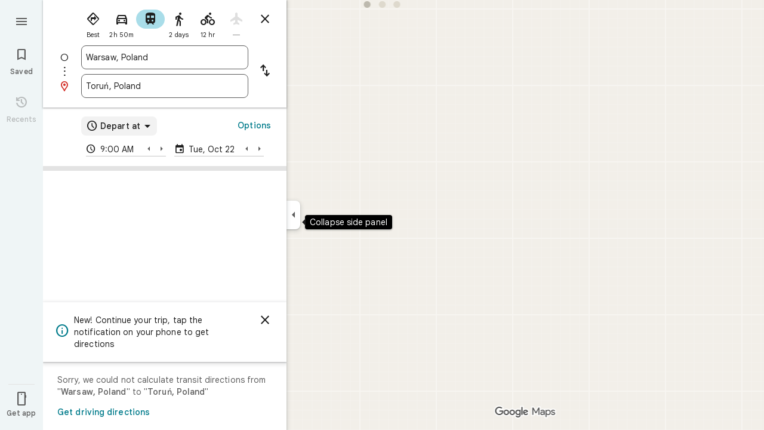

--- FILE ---
content_type: text/javascript; charset=UTF-8
request_url: https://www.google.pl/maps/_/js/k=maps.m.en.n_WT5wThvbM.2021.O/ck=maps.m.-gU-8QwgQRU.L.W.O/am=yAEAIEIABA/rt=j/d=1/exm=b,ds,dw,dwi,enr,ep,log,lp,mo,pdm,per,pwd,sc2,std,stx,ti/ed=1/rs=ACT90oGG3nTiV4E3E_roaGLZQl08rYczwA/ee=EVNhjf:pw70Gc;EmZ2Bf:zr1jrb;Jcvnlc:Fm2MUd;JsbNhc:Xd8iUd;K5nYTd:ZDZcre;LBgRLc:XVMNvd;LEikZe:byfTOb,lsjVmc;NJ1rfe:qTnoBf;NPKaK:PVlQOd;OTuumd:dvPKEc;Pjplud:EEDORb;QGR0gd:Mlhmy;RRPQbd:kUWD8d;SNUn3:ZwDk9d;ScI3Yc:e7Hzgb;Uvc8o:VDovNc;YIZmRd:A1yn5d;Zmbpue:Evvy6c;cEt90b:ws9Tlc;dIoSBb:SpsfSb;dowIGb:ebZ3mb;eBAeSb:zbML3c;erYydb:A5vBAf;h57qod:J877qc;iFQyKf:vfuNJf;lOO0Vd:OTA3Ae;nPNOHf:GK91Cc;oGtAuc:sOXFj;qQEoOc:KUM7Z;qafBPd:ovKuLd;qddgKe:xQtZb;ugi2Tb:fRlxLd;wR5FRb:siKnQd;yxTchf:KUM7Z/m=SuCOhe?cb=M
body_size: -636
content:
"use strict";this._=this._||{};(function(_){var window=this;
try{
_.Md("SuCOhe");

_.Nd();
}catch(e){_._DumpException(e)}
}).call(this,this._);
// Google Inc.
